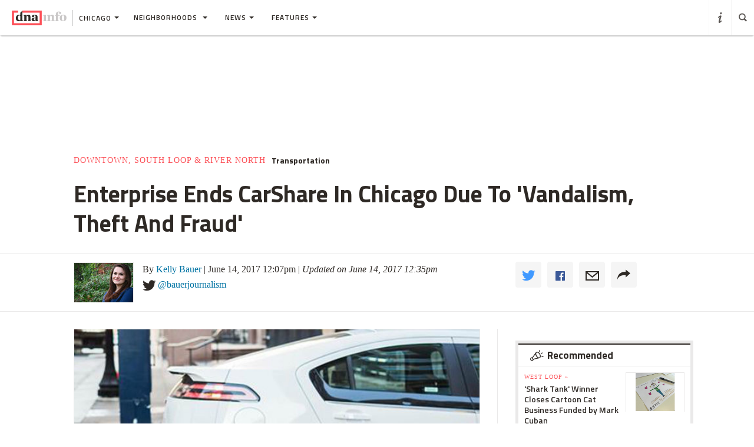

--- FILE ---
content_type: text/html
request_url: https://www.dnainfo.com/chicago/20170614/downtown/enterprise-stops-carshare-chicago-due-vandalism-theft-fraud/
body_size: 21051
content:
<!doctype html>
<!--[if IE 8]> <html class="no-js lt-ie9"> <![endif]-->
<!--[if gt IE 8]><!-->
<html class="no-js">
<!--<![endif]-->
<head>
    
        <script>
            window["optimizely"] = window["optimizely"] || [];
            window["optimizely"].push(["customTag", "operating system", "PC"]);
        </script>

        <script src="//cdn.optimizely.com/js/220230358.js"></script>
        <script>optimizely.push(['setDimensionValue', 'URL', document.URL]);</script>
    
   <!--add to cdaSettings object-->
  <script type="text/javascript">
  window.cdaSettings = window.cdaSettings || {"database":{"names":{"primary":"Main"}},"site":{"id":2,"city_name":"chicago","city_display_name":"Chicago","city_abbreviation":"chi","state_abbreviation":"IL","city_zip":60601,"advertise_with_us":"https:\/\/partner.dnainfo.com\/chi\/","office_address":{"zip":"60601"},"advertise_url":"https:\/\/partner.dnainfo.com\/chi\/"},"partner":{"url":"https:\/\/www.dnainfo.com\/partners\/partner-data\/"},"twitter":{"user":"DNAinfoCHI"},"nsq":{"domain":"neighborhoodsquare.com"},"cartodb":{"api_key":"4a528c8720c146f8b3569f572635d22cb4659a03","base_url":"https:\/\/dnadeveloper.carto.com\/api\/v2\/sql"},"path_data":{"newsletter_micro_service":"http:\/\/dna-p-Appli-MXIHCH0CU89G-653924832.us-east-1.elb.amazonaws.com\/api\/newsletters"}};
  </script>
<!--end cdaSettings oobject-->
    
<title>Enterprise Ends CarShare In Chicago Due To 'Vandalism, Theft And Fraud'  - Downtown - Chicago - DNAinfo</title>
<meta http-equiv="X-UA-Compatible" content="IE=Edge"/><script type="text/javascript">(window.NREUM||(NREUM={})).loader_config={xpid:"Vw4AUlFTGwEDU1BaAgE="};window.NREUM||(NREUM={}),__nr_require=function(t,n,e){function r(e){if(!n[e]){var o=n[e]={exports:{}};t[e][0].call(o.exports,function(n){var o=t[e][1][n];return r(o||n)},o,o.exports)}return n[e].exports}if("function"==typeof __nr_require)return __nr_require;for(var o=0;o<e.length;o++)r(e[o]);return r}({1:[function(t,n,e){function r(t){try{s.console&&console.log(t)}catch(n){}}var o,i=t("ee"),a=t(15),s={};try{o=localStorage.getItem("__nr_flags").split(","),console&&"function"==typeof console.log&&(s.console=!0,o.indexOf("dev")!==-1&&(s.dev=!0),o.indexOf("nr_dev")!==-1&&(s.nrDev=!0))}catch(c){}s.nrDev&&i.on("internal-error",function(t){r(t.stack)}),s.dev&&i.on("fn-err",function(t,n,e){r(e.stack)}),s.dev&&(r("NR AGENT IN DEVELOPMENT MODE"),r("flags: "+a(s,function(t,n){return t}).join(", ")))},{}],2:[function(t,n,e){function r(t,n,e,r,o){try{d?d-=1:i("err",[o||new UncaughtException(t,n,e)])}catch(s){try{i("ierr",[s,c.now(),!0])}catch(u){}}return"function"==typeof f&&f.apply(this,a(arguments))}function UncaughtException(t,n,e){this.message=t||"Uncaught error with no additional information",this.sourceURL=n,this.line=e}function o(t){i("err",[t,c.now()])}var i=t("handle"),a=t(16),s=t("ee"),c=t("loader"),f=window.onerror,u=!1,d=0;c.features.err=!0,t(1),window.onerror=r;try{throw new Error}catch(l){"stack"in l&&(t(8),t(7),"addEventListener"in window&&t(5),c.xhrWrappable&&t(9),u=!0)}s.on("fn-start",function(t,n,e){u&&(d+=1)}),s.on("fn-err",function(t,n,e){u&&(this.thrown=!0,o(e))}),s.on("fn-end",function(){u&&!this.thrown&&d>0&&(d-=1)}),s.on("internal-error",function(t){i("ierr",[t,c.now(),!0])})},{}],3:[function(t,n,e){t("loader").features.ins=!0},{}],4:[function(t,n,e){function r(t){}if(window.performance&&window.performance.timing&&window.performance.getEntriesByType){var o=t("ee"),i=t("handle"),a=t(8),s=t(7),c="learResourceTimings",f="addEventListener",u="resourcetimingbufferfull",d="bstResource",l="resource",p="-start",h="-end",m="fn"+p,w="fn"+h,v="bstTimer",y="pushState",g=t("loader");g.features.stn=!0,t(6);var b=NREUM.o.EV;o.on(m,function(t,n){var e=t[0];e instanceof b&&(this.bstStart=g.now())}),o.on(w,function(t,n){var e=t[0];e instanceof b&&i("bst",[e,n,this.bstStart,g.now()])}),a.on(m,function(t,n,e){this.bstStart=g.now(),this.bstType=e}),a.on(w,function(t,n){i(v,[n,this.bstStart,g.now(),this.bstType])}),s.on(m,function(){this.bstStart=g.now()}),s.on(w,function(t,n){i(v,[n,this.bstStart,g.now(),"requestAnimationFrame"])}),o.on(y+p,function(t){this.time=g.now(),this.startPath=location.pathname+location.hash}),o.on(y+h,function(t){i("bstHist",[location.pathname+location.hash,this.startPath,this.time])}),f in window.performance&&(window.performance["c"+c]?window.performance[f](u,function(t){i(d,[window.performance.getEntriesByType(l)]),window.performance["c"+c]()},!1):window.performance[f]("webkit"+u,function(t){i(d,[window.performance.getEntriesByType(l)]),window.performance["webkitC"+c]()},!1)),document[f]("scroll",r,{passive:!0}),document[f]("keypress",r,!1),document[f]("click",r,!1)}},{}],5:[function(t,n,e){function r(t){for(var n=t;n&&!n.hasOwnProperty(u);)n=Object.getPrototypeOf(n);n&&o(n)}function o(t){s.inPlace(t,[u,d],"-",i)}function i(t,n){return t[1]}var a=t("ee").get("events"),s=t(18)(a,!0),c=t("gos"),f=XMLHttpRequest,u="addEventListener",d="removeEventListener";n.exports=a,"getPrototypeOf"in Object?(r(document),r(window),r(f.prototype)):f.prototype.hasOwnProperty(u)&&(o(window),o(f.prototype)),a.on(u+"-start",function(t,n){var e=t[1],r=c(e,"nr@wrapped",function(){function t(){if("function"==typeof e.handleEvent)return e.handleEvent.apply(e,arguments)}var n={object:t,"function":e}[typeof e];return n?s(n,"fn-",null,n.name||"anonymous"):e});this.wrapped=t[1]=r}),a.on(d+"-start",function(t){t[1]=this.wrapped||t[1]})},{}],6:[function(t,n,e){var r=t("ee").get("history"),o=t(18)(r);n.exports=r,o.inPlace(window.history,["pushState","replaceState"],"-")},{}],7:[function(t,n,e){var r=t("ee").get("raf"),o=t(18)(r),i="equestAnimationFrame";n.exports=r,o.inPlace(window,["r"+i,"mozR"+i,"webkitR"+i,"msR"+i],"raf-"),r.on("raf-start",function(t){t[0]=o(t[0],"fn-")})},{}],8:[function(t,n,e){function r(t,n,e){t[0]=a(t[0],"fn-",null,e)}function o(t,n,e){this.method=e,this.timerDuration=isNaN(t[1])?0:+t[1],t[0]=a(t[0],"fn-",this,e)}var i=t("ee").get("timer"),a=t(18)(i),s="setTimeout",c="setInterval",f="clearTimeout",u="-start",d="-";n.exports=i,a.inPlace(window,[s,"setImmediate"],s+d),a.inPlace(window,[c],c+d),a.inPlace(window,[f,"clearImmediate"],f+d),i.on(c+u,r),i.on(s+u,o)},{}],9:[function(t,n,e){function r(t,n){d.inPlace(n,["onreadystatechange"],"fn-",s)}function o(){var t=this,n=u.context(t);t.readyState>3&&!n.resolved&&(n.resolved=!0,u.emit("xhr-resolved",[],t)),d.inPlace(t,y,"fn-",s)}function i(t){g.push(t),h&&(x?x.then(a):w?w(a):(E=-E,O.data=E))}function a(){for(var t=0;t<g.length;t++)r([],g[t]);g.length&&(g=[])}function s(t,n){return n}function c(t,n){for(var e in t)n[e]=t[e];return n}t(5);var f=t("ee"),u=f.get("xhr"),d=t(18)(u),l=NREUM.o,p=l.XHR,h=l.MO,m=l.PR,w=l.SI,v="readystatechange",y=["onload","onerror","onabort","onloadstart","onloadend","onprogress","ontimeout"],g=[];n.exports=u;var b=window.XMLHttpRequest=function(t){var n=new p(t);try{u.emit("new-xhr",[n],n),n.addEventListener(v,o,!1)}catch(e){try{u.emit("internal-error",[e])}catch(r){}}return n};if(c(p,b),b.prototype=p.prototype,d.inPlace(b.prototype,["open","send"],"-xhr-",s),u.on("send-xhr-start",function(t,n){r(t,n),i(n)}),u.on("open-xhr-start",r),h){var x=m&&m.resolve();if(!w&&!m){var E=1,O=document.createTextNode(E);new h(a).observe(O,{characterData:!0})}}else f.on("fn-end",function(t){t[0]&&t[0].type===v||a()})},{}],10:[function(t,n,e){function r(t){var n=this.params,e=this.metrics;if(!this.ended){this.ended=!0;for(var r=0;r<d;r++)t.removeEventListener(u[r],this.listener,!1);if(!n.aborted){if(e.duration=a.now()-this.startTime,4===t.readyState){n.status=t.status;var i=o(t,this.lastSize);if(i&&(e.rxSize=i),this.sameOrigin){var c=t.getResponseHeader("X-NewRelic-App-Data");c&&(n.cat=c.split(", ").pop())}}else n.status=0;e.cbTime=this.cbTime,f.emit("xhr-done",[t],t),s("xhr",[n,e,this.startTime])}}}function o(t,n){var e=t.responseType;if("json"===e&&null!==n)return n;var r="arraybuffer"===e||"blob"===e||"json"===e?t.response:t.responseText;return h(r)}function i(t,n){var e=c(n),r=t.params;r.host=e.hostname+":"+e.port,r.pathname=e.pathname,t.sameOrigin=e.sameOrigin}var a=t("loader");if(a.xhrWrappable){var s=t("handle"),c=t(11),f=t("ee"),u=["load","error","abort","timeout"],d=u.length,l=t("id"),p=t(14),h=t(13),m=window.XMLHttpRequest;a.features.xhr=!0,t(9),f.on("new-xhr",function(t){var n=this;n.totalCbs=0,n.called=0,n.cbTime=0,n.end=r,n.ended=!1,n.xhrGuids={},n.lastSize=null,p&&(p>34||p<10)||window.opera||t.addEventListener("progress",function(t){n.lastSize=t.loaded},!1)}),f.on("open-xhr-start",function(t){this.params={method:t[0]},i(this,t[1]),this.metrics={}}),f.on("open-xhr-end",function(t,n){"loader_config"in NREUM&&"xpid"in NREUM.loader_config&&this.sameOrigin&&n.setRequestHeader("X-NewRelic-ID",NREUM.loader_config.xpid)}),f.on("send-xhr-start",function(t,n){var e=this.metrics,r=t[0],o=this;if(e&&r){var i=h(r);i&&(e.txSize=i)}this.startTime=a.now(),this.listener=function(t){try{"abort"===t.type&&(o.params.aborted=!0),("load"!==t.type||o.called===o.totalCbs&&(o.onloadCalled||"function"!=typeof n.onload))&&o.end(n)}catch(e){try{f.emit("internal-error",[e])}catch(r){}}};for(var s=0;s<d;s++)n.addEventListener(u[s],this.listener,!1)}),f.on("xhr-cb-time",function(t,n,e){this.cbTime+=t,n?this.onloadCalled=!0:this.called+=1,this.called!==this.totalCbs||!this.onloadCalled&&"function"==typeof e.onload||this.end(e)}),f.on("xhr-load-added",function(t,n){var e=""+l(t)+!!n;this.xhrGuids&&!this.xhrGuids[e]&&(this.xhrGuids[e]=!0,this.totalCbs+=1)}),f.on("xhr-load-removed",function(t,n){var e=""+l(t)+!!n;this.xhrGuids&&this.xhrGuids[e]&&(delete this.xhrGuids[e],this.totalCbs-=1)}),f.on("addEventListener-end",function(t,n){n instanceof m&&"load"===t[0]&&f.emit("xhr-load-added",[t[1],t[2]],n)}),f.on("removeEventListener-end",function(t,n){n instanceof m&&"load"===t[0]&&f.emit("xhr-load-removed",[t[1],t[2]],n)}),f.on("fn-start",function(t,n,e){n instanceof m&&("onload"===e&&(this.onload=!0),("load"===(t[0]&&t[0].type)||this.onload)&&(this.xhrCbStart=a.now()))}),f.on("fn-end",function(t,n){this.xhrCbStart&&f.emit("xhr-cb-time",[a.now()-this.xhrCbStart,this.onload,n],n)})}},{}],11:[function(t,n,e){n.exports=function(t){var n=document.createElement("a"),e=window.location,r={};n.href=t,r.port=n.port;var o=n.href.split("://");!r.port&&o[1]&&(r.port=o[1].split("/")[0].split("@").pop().split(":")[1]),r.port&&"0"!==r.port||(r.port="https"===o[0]?"443":"80"),r.hostname=n.hostname||e.hostname,r.pathname=n.pathname,r.protocol=o[0],"/"!==r.pathname.charAt(0)&&(r.pathname="/"+r.pathname);var i=!n.protocol||":"===n.protocol||n.protocol===e.protocol,a=n.hostname===document.domain&&n.port===e.port;return r.sameOrigin=i&&(!n.hostname||a),r}},{}],12:[function(t,n,e){function r(){}function o(t,n,e){return function(){return i(t,[f.now()].concat(s(arguments)),n?null:this,e),n?void 0:this}}var i=t("handle"),a=t(15),s=t(16),c=t("ee").get("tracer"),f=t("loader"),u=NREUM;"undefined"==typeof window.newrelic&&(newrelic=u);var d=["setPageViewName","setCustomAttribute","setErrorHandler","finished","addToTrace","inlineHit","addRelease"],l="api-",p=l+"ixn-";a(d,function(t,n){u[n]=o(l+n,!0,"api")}),u.addPageAction=o(l+"addPageAction",!0),u.setCurrentRouteName=o(l+"routeName",!0),n.exports=newrelic,u.interaction=function(){return(new r).get()};var h=r.prototype={createTracer:function(t,n){var e={},r=this,o="function"==typeof n;return i(p+"tracer",[f.now(),t,e],r),function(){if(c.emit((o?"":"no-")+"fn-start",[f.now(),r,o],e),o)try{return n.apply(this,arguments)}finally{c.emit("fn-end",[f.now()],e)}}}};a("setName,setAttribute,save,ignore,onEnd,getContext,end,get".split(","),function(t,n){h[n]=o(p+n)}),newrelic.noticeError=function(t){"string"==typeof t&&(t=new Error(t)),i("err",[t,f.now()])}},{}],13:[function(t,n,e){n.exports=function(t){if("string"==typeof t&&t.length)return t.length;if("object"==typeof t){if("undefined"!=typeof ArrayBuffer&&t instanceof ArrayBuffer&&t.byteLength)return t.byteLength;if("undefined"!=typeof Blob&&t instanceof Blob&&t.size)return t.size;if(!("undefined"!=typeof FormData&&t instanceof FormData))try{return JSON.stringify(t).length}catch(n){return}}}},{}],14:[function(t,n,e){var r=0,o=navigator.userAgent.match(/Firefox[\/\s](\d+\.\d+)/);o&&(r=+o[1]),n.exports=r},{}],15:[function(t,n,e){function r(t,n){var e=[],r="",i=0;for(r in t)o.call(t,r)&&(e[i]=n(r,t[r]),i+=1);return e}var o=Object.prototype.hasOwnProperty;n.exports=r},{}],16:[function(t,n,e){function r(t,n,e){n||(n=0),"undefined"==typeof e&&(e=t?t.length:0);for(var r=-1,o=e-n||0,i=Array(o<0?0:o);++r<o;)i[r]=t[n+r];return i}n.exports=r},{}],17:[function(t,n,e){n.exports={exists:"undefined"!=typeof window.performance&&window.performance.timing&&"undefined"!=typeof window.performance.timing.navigationStart}},{}],18:[function(t,n,e){function r(t){return!(t&&t instanceof Function&&t.apply&&!t[a])}var o=t("ee"),i=t(16),a="nr@original",s=Object.prototype.hasOwnProperty,c=!1;n.exports=function(t,n){function e(t,n,e,o){function nrWrapper(){var r,a,s,c;try{a=this,r=i(arguments),s="function"==typeof e?e(r,a):e||{}}catch(f){l([f,"",[r,a,o],s])}u(n+"start",[r,a,o],s);try{return c=t.apply(a,r)}catch(d){throw u(n+"err",[r,a,d],s),d}finally{u(n+"end",[r,a,c],s)}}return r(t)?t:(n||(n=""),nrWrapper[a]=t,d(t,nrWrapper),nrWrapper)}function f(t,n,o,i){o||(o="");var a,s,c,f="-"===o.charAt(0);for(c=0;c<n.length;c++)s=n[c],a=t[s],r(a)||(t[s]=e(a,f?s+o:o,i,s))}function u(e,r,o){if(!c||n){var i=c;c=!0;try{t.emit(e,r,o,n)}catch(a){l([a,e,r,o])}c=i}}function d(t,n){if(Object.defineProperty&&Object.keys)try{var e=Object.keys(t);return e.forEach(function(e){Object.defineProperty(n,e,{get:function(){return t[e]},set:function(n){return t[e]=n,n}})}),n}catch(r){l([r])}for(var o in t)s.call(t,o)&&(n[o]=t[o]);return n}function l(n){try{t.emit("internal-error",n)}catch(e){}}return t||(t=o),e.inPlace=f,e.flag=a,e}},{}],ee:[function(t,n,e){function r(){}function o(t){function n(t){return t&&t instanceof r?t:t?c(t,s,i):i()}function e(e,r,o,i){if(!l.aborted||i){t&&t(e,r,o);for(var a=n(o),s=h(e),c=s.length,f=0;f<c;f++)s[f].apply(a,r);var d=u[y[e]];return d&&d.push([g,e,r,a]),a}}function p(t,n){v[t]=h(t).concat(n)}function h(t){return v[t]||[]}function m(t){return d[t]=d[t]||o(e)}function w(t,n){f(t,function(t,e){n=n||"feature",y[e]=n,n in u||(u[n]=[])})}var v={},y={},g={on:p,emit:e,get:m,listeners:h,context:n,buffer:w,abort:a,aborted:!1};return g}function i(){return new r}function a(){(u.api||u.feature)&&(l.aborted=!0,u=l.backlog={})}var s="nr@context",c=t("gos"),f=t(15),u={},d={},l=n.exports=o();l.backlog=u},{}],gos:[function(t,n,e){function r(t,n,e){if(o.call(t,n))return t[n];var r=e();if(Object.defineProperty&&Object.keys)try{return Object.defineProperty(t,n,{value:r,writable:!0,enumerable:!1}),r}catch(i){}return t[n]=r,r}var o=Object.prototype.hasOwnProperty;n.exports=r},{}],handle:[function(t,n,e){function r(t,n,e,r){o.buffer([t],r),o.emit(t,n,e)}var o=t("ee").get("handle");n.exports=r,r.ee=o},{}],id:[function(t,n,e){function r(t){var n=typeof t;return!t||"object"!==n&&"function"!==n?-1:t===window?0:a(t,i,function(){return o++})}var o=1,i="nr@id",a=t("gos");n.exports=r},{}],loader:[function(t,n,e){function r(){if(!x++){var t=b.info=NREUM.info,n=l.getElementsByTagName("script")[0];if(setTimeout(u.abort,3e4),!(t&&t.licenseKey&&t.applicationID&&n))return u.abort();f(y,function(n,e){t[n]||(t[n]=e)}),c("mark",["onload",a()+b.offset],null,"api");var e=l.createElement("script");e.src="https://"+t.agent,n.parentNode.insertBefore(e,n)}}function o(){"complete"===l.readyState&&i()}function i(){c("mark",["domContent",a()+b.offset],null,"api")}function a(){return E.exists&&performance.now?Math.round(performance.now()):(s=Math.max((new Date).getTime(),s))-b.offset}var s=(new Date).getTime(),c=t("handle"),f=t(15),u=t("ee"),d=window,l=d.document,p="addEventListener",h="attachEvent",m=d.XMLHttpRequest,w=m&&m.prototype;NREUM.o={ST:setTimeout,SI:d.setImmediate,CT:clearTimeout,XHR:m,REQ:d.Request,EV:d.Event,PR:d.Promise,MO:d.MutationObserver};var v=""+location,y={beacon:"bam.nr-data.net",errorBeacon:"bam.nr-data.net",agent:"js-agent.newrelic.com/nr-1044.min.js"},g=m&&w&&w[p]&&!/CriOS/.test(navigator.userAgent),b=n.exports={offset:s,now:a,origin:v,features:{},xhrWrappable:g};t(12),l[p]?(l[p]("DOMContentLoaded",i,!1),d[p]("load",r,!1)):(l[h]("onreadystatechange",o),d[h]("onload",r)),c("mark",["firstbyte",s],null,"api");var x=0,E=t(17)},{}]},{},["loader",2,10,4,3]);</script>
<meta name="keywords" content="Lincoln Park,Downtown,Bridgeport,Transportation,Enterprise,carshare" />
<meta name="description" content=" The service has faced shortages in the Chicago area because of the crime, Enterprise said. 
" />
<meta name="format-detection" content="telephone=no" />
<meta name="referrer" content="always" />
<meta name="apple-mobile-web-app-title" content="Enterprise Ends CarShare In Chicago Due To 'Vandalism, Theft And Fraud'  - Downtown - Chicago - DNAinfo" />

  
    <meta name="apple-itunes-app" content="app-id=1130026204, affiliate-data=ct=DNA%20iOS%20smart%20banner, app-argument=dnaapp://singleItem?storyId=815573"/>
  

<!-- Search crawler blocking meta tag -->
<!-- end search crawler blocker -->


<meta name="twitter:card" content="summary" />
<meta name="twitter:site" content="@DNAinfoCHI" />
<meta property="og:site_name" content="DNAinfo Chicago"/>
<meta property="og:title" content="Enterprise Ends CarShare In Chicago Due To 'Vandalism, Theft And Fraud'" />
<meta property="og:description" content=" The service has faced shortages in the Chicago area because of the crime, Enterprise said. 
" />
<meta property="og:image" content="https://assets.dnainfo.com/photo/2017/6/1497458876-301826/extralarge.jpg" />
<meta property="og:image:secure_url" content="https://assets.dnainfo.com/photo/2017/6/1497458876-301826/extralarge.jpg" />
<meta property="og:image:width" content="600" />
<meta property="og:image:height" content="400" />
<meta itemprop="image" content="" />
<meta property="fb:app_id" content="153948644632011"/>
<meta property="fb:admins" content="54902139,1379988119,575522805,108424,5519941,48600120,112261,662865465"/>
<meta property="fb:pages" content="101769506635403" />
<meta property="og:url" content="https://www.dnainfo.com/chicago/20170614/downtown/enterprise-stops-carshare-chicago-due-vandalism-theft-fraud" />



    <meta property="googletag:tags" content="enterprise,carshare" />
    <meta property="googletag:topic" content="transportation" />
    


    <link rel="amphtml" href="https://www.dnainfo.com/chicago/20170614/downtown/enterprise-stops-carshare-chicago-due-vandalism-theft-fraud.amp">

   <meta name="robots" content="noarchive,noodp,noydir" />
<meta name="application-name" content="DNAinfo Chicago"/>

    <link rel="icon" href="https://www.dnainfo.com/favicon.ico?v=1" />
    <!-- For Chrome for Android: -->
    <link rel="icon" sizes="72x72" href="//fluffyclouds.dnainfo.com/img/common/android-chrome-72x72.png">
    <!-- For iPhone 6 Plus with @3× display: -->
    <link rel="apple-touch-icon" sizes="180x180" href="//fluffyclouds.dnainfo.com/img/common/apple-touch-icon-180x180.png">
    <!-- For iPad with @2× display running iOS ≥ 7: -->
    <link rel="apple-touch-icon" sizes="152x152" href="//fluffyclouds.dnainfo.com/img/common/apple-touch-icon-152x152.png">
    <!-- For iPad with @2× display running iOS ≤ 6: -->
    <link rel="apple-touch-icon-precomposed" sizes="144x144" href="//fluffyclouds.dnainfo.com/img/common/apple-touch-icon-144x144-precomposed.png">
    <!-- For iPhone with @2× display running iOS ≤ 6: -->
    <link rel="apple-touch-icon-precomposed" sizes="114x114" href="//fluffyclouds.dnainfo.com/img/common/apple-touch-icon-114x114-precomposed.png">
    <!-- For the iPad mini and the first- and second-generation iPad (@1× display) on iOS ≥ 7: -->
    <link rel="apple-touch-icon" sizes="76x76" href="//fluffyclouds.dnainfo.com/img/common/apple-touch-icon-76x76.png">
    <!-- For the iPad mini and the first- and second-generation iPad (@1× display) on iOS ≤ 6: -->
    <link rel="apple-touch-icon-precomposed" sizes="72x72" href="//fluffyclouds.dnainfo.com/img/common/apple-touch-icon-72x72-precomposed.png">
    <!-- For non-Retina iPhone, iPod Touch, and Android 2.1+ devices: -->
    <link rel="apple-touch-icon" href="//fluffyclouds.dnainfo.com/img/common/apple-touch-icon-57x57.png"><!-- 57×57px -->

    <meta name="msapplication-TileColor" content="#FFFFFF">

    <meta name="msapplication-square70x70logo" content="//fluffyclouds.dnainfo.com/img/common/mstile-70x70px.png" />
    <meta name="msapplication-square150x150logo" content="//fluffyclouds.dnainfo.com/img/common/mstile-150x150.png" />
    <meta name="msapplication-wide310x150logo" content="//fluffyclouds.dnainfo.com/img/common/mstile-310x150.png" />
    <meta name="msapplication-square310x310logo" content="//fluffyclouds.dnainfo.com/img/common/mstile-310x310.png" />

    <meta name="application-name" content="DNAinfo">




<script src="//use.typekit.net/bea3top.js"></script>
<script>try{Typekit.load();}catch(e){}</script>


<meta name="viewport" content="width=device-width, initial-scale=1">
<!-- build:css(public) /css/bootstrap.css -->
<link rel="stylesheet" href="/css/bootstrap.css?1509633821167">
<!-- endbuild -->

<script src="/js/lib/modernizr.custom.js"></script>


<!-- Google Publisher Tag -->
<script type="text/javascript">
  var googletag = googletag || {};
  googletag.cmd = googletag.cmd || [];
  (function() {
    var gads = document.createElement('script');
    gads.async = true;
    gads.type = 'text/javascript';
    var useSSL = 'https:' == document.location.protocol;
    gads.src = (useSSL ? 'https:' : 'http:') +
    '//www.googletagservices.com/tag/js/gpt.js';
    var node = document.getElementsByTagName('script')[0];
    node.parentNode.insertBefore(gads, node);
  })();
</script>
<!-- end Google Publisher Tag -->
<meta name="google-site-verification" content="AYA-4dHbK-igtSqpqIYyKuCbHO3o3KourjkrAnfCeZc" />


   <!-- Quantcast Tag -->

<script type="text/javascript">
    var _qevents = _qevents || [];

    (function() {
        var elem = document.createElement('script');
        elem.src = (document.location.protocol == "https:" ? "https://secure" : "http://edge") + ".quantserve.com/quant.js";
        elem.async = true;
        elem.type = "text/javascript";
        var scpt = document.getElementsByTagName('script')[0];
        scpt.parentNode.insertBefore(elem, scpt);
    })();

    _qevents.push({
        qacct:"p-PPaFyKnFYT1X4",
        label: 'Chicago'
    });
</script>


<noscript>
    <div style="display:none;">
        <img src="//pixel.quantserve.com/pixel/p-PPaFyKnFYT1X4.gif?label=Chicago" border="0" height="1" width="1" alt="Quantcast"/>
    </div>
</noscript>
<!-- End Quantcast tag -->



    
    <script type="application/ld+json">
        {
            "@context": "http://schema.org",
            "@type": "NewsArticle",
            "headline": "Enterprise Ends CarShare In Chicago Due To 'Vandalism, Theft And Fraud'  - Downtown - Chicago - DNAinfo",
            "url": "https://www.dnainfo.com/chicago/20170614/downtown/enterprise-stops-carshare-chicago-due-vandalism-theft-fraud",
            "thumbnailUrl": "https://assets.dnainfo.com/photo/2017/6/1497458876-301826/thumbnail.jpg",
            "datePublished": "June 14, 2017 12:07pm",
            "dateModified": "June 14, 2017 12:35pm",
            "articleSection": "Downtown",
            "creator": ["Kelly Bauer"],
            "keywords": ["Lincoln Park","Downtown","Bridgeport","Transportation","Enterprise","carshare"],
            "image": {
                "@type": "ImageObject",
                "url": "https://assets.dnainfo.com/photo/2017/6/1497458876-301826/large.jpg",
                "width": "220",
                "height": "147"
            },
            "mainEntityOfPage": "https://www.dnainfo.com/chicago/20170614/downtown/enterprise-stops-carshare-chicago-due-vandalism-theft-fraud",
            "publisher": {
                "@type": "Organization",
                "name": "DNAinfo Chicago",
                "logo": {
                    "@type": "ImageObject",
                    "url": "https://fluffyclouds.dnainfo.com/img/common/og_images/og_chi.png",
                    "width": "1200",
                    "height": "630"
                }
            },
                        "author": {
              "@type": "Person",
              "name": "Kelly Bauer"
            }
                        
        }

    </script>


    
    <!-- Google Tag Manager -->
    <script>(function(w,d,s,l,i){w[l]=w[l]||[];w[l].push({'gtm.start':
        new Date().getTime(),event:'gtm.js'});var f=d.getElementsByTagName(s)[0],
                j=d.createElement(s),dl=l!='dataLayer'?'&l='+l:'';j.async=true;j.src=
                'https://www.googletagmanager.com/gtm.js?id='+i+dl;f.parentNode.insertBefore(j,f);
                })(window,document,'script','dataLayer','GTM-PGKXW8T');</script>
    <!-- End Google Tag Manager -->
    
    
    <script> 
        var reCaptchaCallback = function() {
            var recaptchas = document.querySelectorAll('.g-recaptcha');
            
            for(var i = 0; i < recaptchas.length; i++){
                (function(element){
                    element.reCaptchaVerify = function(response) {
                        var res = $(element).find('.g-recaptcha-response').val();
                        element.setAttribute('verified', res === response);
                    };
                }(recaptchas[i]));

                var widgetId = grecaptcha.render(recaptchas[i], {
                    'sitekey': '',
                    'callback': recaptchas[i].reCaptchaVerify,
                });
                recaptchas[i].setAttribute('data-widget-id', widgetId);
            }
        };
    </script>
    
</head>
  <body class="chicago story-pages" data-page-type="story" data-ga="UA-11547945-3" data-ga2="UA-11547945-8" data-city="chicago" data-canonical-url="https://www.dnainfo.com/chicago/20170614/downtown/enterprise-stops-carshare-chicago-due-vandalism-theft-fraud" data-zone="DNA_CHI/story"  data-override="/chicago/story/downtown-south-loop-river-north/downtown/enterprise-ends-carshare-chicago-due-vandalism-theft-fraud" data-zipcode="60601" data-slideshow-zone="DNA_CHI/slideshow"  data-hood="Downtown" data-group-hood-id="129570" data-uniform-resource-locator="www.dnainfo.com/chicago/20170614/downtown/enterprise-stops-carshare-chicago-due-vandalism-theft-fraud" data-sales-groups="chicago:bridgeport,chicago:lincoln-park,chicago:loop" data-sales-group-primary="loop" >
    <!-- Google Tag Manager (noscript) -->
    <noscript><iframe src="https://www.googletagmanager.com/ns.html?id=GTM-PGKXW8T"
                      height="0" width="0" style="display:none;visibility:hidden"></iframe></noscript>
    <!-- End Google Tag Manager (noscript) -->
    <div class="overlay" style="display:none;"></div>
            <div class="ad-mobile visible-xs">
       <div class="ad-container">
                    <div class="ad-container visible-xs  position-bottom"><div id="dnainfo-ad-0" class="googletag js-ad"  data-width="320" data-mobile-only="1" data-height="50" data-dimensions="" data-position="bottom" data-zone="DNA_CHI/story"  data-sales-groups="chicago:bridgeport,chicago:lincoln-park,chicago:loop" data-sales-group-primary="loop"  data-uniform-resource-locator="www.dnainfo.com/chicago/20170614/downtown/enterprise-stops-carshare-chicago-due-vandalism-theft-fraud" data-page-class="story" ></div></div>

                </div>
     </div>
   
             


         

   
   

<!--Only for no divisions--><div class="hood_search black " style="display:none;"><div class="icon icon-a-close close-btn"></div><div class="content-wrapper menu"><div class="col-md-12"><div class="heading"><h2><i class="icon icon-a-location"></i>What neighborhood are you looking for?</h2><span class="visible-sm visible-md">Type in the name of your neighborhood or select one from the list below.</span></div><form id="hood_filter"><input type="text" class="form-control" id="tags" name="hood" autofocus ><em class="error" style="display:none;">Sorry, we couldn't find any neighborhoods that match. Please try again or select a neigborhood from the list below.</em></form></div><h3><i class="icon icon-a-list"></i>All neighborhoods</h3><div class="hood_listing clearfix js-track" data-type="hood-search"></div></div></div><header class="ha-header default ha-header-show "><div style="border: 3px solid black;padding: 16px;text-align: center;background-color: #cccccc;font-size: 20px;"><p style="color: black">The DNAinfo archives brought to you by WNYC.<br><a style="text-decoration: underline" href="https://www.wnyc.org/press/acquires-gothamist/22318/">Read the press release here.</a></p></div><nav class="navbar nav-wrapper ha-header-front ha-quite-visible" ><div class="navbar-header"><div class="menu-button"  data-toggle="collapse" data-target=".navbar-collapse"><div class="icon icon-menu"></div></div><div class="logo-wrapper"><a href="//www.dnainfo.com/chicago/" title="Chicago - Home"><div class="logo"><img class="dna-logo" src="//www.dnainfo.com/img/svg/logo_noshadow.svg" alt="DNAinfo"></div></a></div><div class="dropdown-wrapper"><a class="city-selector dropdown-toggle" href="#" data-toggle="dropdown"><span class="ny-only">Chicago</span><b class="caret"></b></a><ul class="dropdown-menu city-dropdown" role="menu" aria-labelledby="dLabel"><li class="item ny-only"><a href="//www.dnainfo.com/new-york" data-type="City Menu" data-label="New York">New York</a></li></ul></div></div><div class="navbar-collapse collapse dna-nav" ><ul class="nav navbar-nav content-nav"><!--Neighborhoods --><li class="dropdown hoods sub-menu-trigger">            <li class="dropdown hoods sub-menu-trigger">
              <a href="#" class="dropdown-toggle" data-toggle="dropdown">Neighborhoods <span class="caret"></span></a>
                          <li class="dropdown gray news clearfix">
              <a href="#" class="dropdown-toggle" data-toggle="dropdown">News<span class="caret"></span></a>
              <ul class="dropdown-menu">
                                           <li class="dropdown-submenu mobile-sub-list">
                           <a data-type="News" data-label="Arts & Entertainment" href="//www.dnainfo.com/chicago/topics/arts-entertainment" title="Arts & Entertainment">Arts & Entertainment</a>
                           <ul class="dropdown-menu story-list collapse" data-label="Top Stories (Arts & Entertainment)" data-type="News"></ul>
                       </li>
                                           <li class="dropdown-submenu mobile-sub-list">
                           <a data-type="News" data-label="Business & Economy" href="//www.dnainfo.com/chicago/topics/business-economy" title="Business & Economy">Business & Economy</a>
                           <ul class="dropdown-menu story-list collapse" data-label="Top Stories (Business & Economy)" data-type="News"></ul>
                       </li>
                                           <li class="dropdown-submenu mobile-sub-list">
                           <a data-type="News" data-label="Chi Kids" href="//www.dnainfo.com/chicago/topics/chi-kids" title="Chi Kids">Chi Kids</a>
                           <ul class="dropdown-menu story-list collapse" data-label="Top Stories (Chi Kids)" data-type="News"></ul>
                       </li>
                                           <li class="dropdown-submenu mobile-sub-list">
                           <a data-type="News" data-label="Crime & Mayhem" href="//www.dnainfo.com/chicago/topics/crime-mayhem" title="Crime & Mayhem">Crime & Mayhem</a>
                           <ul class="dropdown-menu story-list collapse" data-label="Top Stories (Crime & Mayhem)" data-type="News"></ul>
                       </li>
                                           <li class="dropdown-submenu mobile-sub-list">
                           <a data-type="News" data-label="Education" href="//www.dnainfo.com/chicago/topics/education" title="Education">Education</a>
                           <ul class="dropdown-menu story-list collapse" data-label="Top Stories (Education)" data-type="News"></ul>
                       </li>
                                           <li class="dropdown-submenu mobile-sub-list">
                           <a data-type="News" data-label="Food & Drink" href="//www.dnainfo.com/chicago/topics/food-drink" title="Food & Drink">Food & Drink</a>
                           <ul class="dropdown-menu story-list collapse" data-label="Top Stories (Food & Drink)" data-type="News"></ul>
                       </li>
                                           <li class="dropdown-submenu mobile-sub-list">
                           <a data-type="News" data-label="Health & Wellness" href="//www.dnainfo.com/chicago/topics/health-wellness" title="Health & Wellness">Health & Wellness</a>
                           <ul class="dropdown-menu story-list collapse" data-label="Top Stories (Health & Wellness)" data-type="News"></ul>
                       </li>
                                           <li class="dropdown-submenu mobile-sub-list">
                           <a data-type="News" data-label="Politics" href="//www.dnainfo.com/chicago/topics/politics" title="Politics">Politics</a>
                           <ul class="dropdown-menu story-list collapse" data-label="Top Stories (Politics)" data-type="News"></ul>
                       </li>
                                           <li class="dropdown-submenu mobile-sub-list">
                           <a data-type="News" data-label="Real Estate" href="//www.dnainfo.com/chicago/topics/real-estate" title="Real Estate">Real Estate</a>
                           <ul class="dropdown-menu story-list collapse" data-label="Top Stories (Real Estate)" data-type="News"></ul>
                       </li>
                                           <li class="dropdown-submenu mobile-sub-list">
                           <a data-type="News" data-label="Religion" href="//www.dnainfo.com/chicago/topics/religion" title="Religion">Religion</a>
                           <ul class="dropdown-menu story-list collapse" data-label="Top Stories (Religion)" data-type="News"></ul>
                       </li>
                                           <li class="dropdown-submenu mobile-sub-list">
                           <a data-type="News" data-label="Sports & Outdoors" href="//www.dnainfo.com/chicago/topics/sports-outdoors" title="Sports & Outdoors">Sports & Outdoors</a>
                           <ul class="dropdown-menu story-list collapse" data-label="Top Stories (Sports & Outdoors)" data-type="News"></ul>
                       </li>
                                           <li class="dropdown-submenu mobile-sub-list">
                           <a data-type="News" data-label="The Latest" href="//www.dnainfo.com/chicago/chicago/the-latest" title="The Latest">The Latest</a>
                           <ul class="dropdown-menu story-list collapse" data-label="Top Stories (The Latest)" data-type="News"></ul>
                       </li>
                                           <li class="dropdown-submenu mobile-sub-list">
                           <a data-type="News" data-label="Transportation" href="//www.dnainfo.com/chicago/topics/transportation" title="Transportation">Transportation</a>
                           <ul class="dropdown-menu story-list collapse" data-label="Top Stories (Transportation)" data-type="News"></ul>
                       </li>
                                           <li class="dropdown-submenu mobile-sub-list">
                           <a data-type="News" data-label="Urban Animals" href="//www.dnainfo.com/chicago/topics/urban-animals" title="Urban Animals">Urban Animals</a>
                           <ul class="dropdown-menu story-list collapse" data-label="Top Stories (Urban Animals)" data-type="News"></ul>
                       </li>
                                           <li class="dropdown-submenu mobile-sub-list">
                           <a data-type="News" data-label="Weather" href="//www.dnainfo.com/chicago/topics/weather" title="Weather">Weather</a>
                           <ul class="dropdown-menu story-list collapse" data-label="Top Stories (Weather)" data-type="News"></ul>
                       </li>
                                  </ul>            <li class="dropdown gray news clearfix">
              <a href="#" class="dropdown-toggle" data-toggle="dropdown">Features<span class="caret"></span></a>
              <ul class="dropdown-menu">
                                           <li class="dropdown-submenu mobile-sub-list">
                           <a data-type="Features" data-label="Back to School Checklist" href="https://www.dnainfo.com/guides/chicago/back-school-checklist" title="Back to School Checklist">Back to School Checklist</a>
                           <ul class="dropdown-menu story-list collapse" data-label="Top Stories (Back to School Checklist)" data-type="Features"></ul>
                       </li>
                                           <li class="dropdown-submenu mobile-sub-list">
                           <a data-type="Features" data-label="The Outside Chance" href="https://www.dnainfo.com/guides/chicago/outdoor-drinks-happy-hours-and-entertainment/" title="The Outside Chance">The Outside Chance</a>
                           <ul class="dropdown-menu story-list collapse" data-label="Top Stories (The Outside Chance)" data-type="Features"></ul>
                       </li>
                                           <li class="dropdown-submenu mobile-sub-list">
                           <a data-type="Features" data-label="Chicago Visualized" href="//www.dnainfo.com/chicago/features/chicago-visualized" title="Chicago Visualized">Chicago Visualized</a>
                           <ul class="dropdown-menu story-list collapse" data-label="Top Stories (Chicago Visualized)" data-type="Features"></ul>
                       </li>
                                           <li class="dropdown-submenu mobile-sub-list">
                           <a data-type="Features" data-label="The Block Club" href="//www.dnainfo.com/chicago/features/block-club-blog" title="The Block Club">The Block Club</a>
                           <ul class="dropdown-menu story-list collapse" data-label="Top Stories (The Block Club)" data-type="Features"></ul>
                       </li>
                                           <li class="dropdown-submenu mobile-sub-list">
                           <a data-type="Features" data-label="Hortus In Urbe" href="//www.dnainfo.com/chicago/features/hortus-urbe" title="Hortus In Urbe">Hortus In Urbe</a>
                           <ul class="dropdown-menu story-list collapse" data-label="Top Stories (Hortus In Urbe)" data-type="Features"></ul>
                       </li>
                                           <li class="dropdown-submenu mobile-sub-list">
                           <a data-type="Features" data-label="Murder Timeline" href="//www.dnainfo.com/chicago/tags/murder-timeline" title="Murder Timeline">Murder Timeline</a>
                           <ul class="dropdown-menu story-list collapse" data-label="Top Stories (Murder Timeline)" data-type="Features"></ul>
                       </li>
                                           <li class="dropdown-submenu mobile-sub-list">
                           <a data-type="Features" data-label="Openings & Closings" href="//www.dnainfo.com/chicago/features/openings-closings" title="Openings & Closings">Openings & Closings</a>
                           <ul class="dropdown-menu story-list collapse" data-label="Top Stories (Openings & Closings)" data-type="Features"></ul>
                       </li>
                                           <li class="dropdown-submenu mobile-sub-list">
                           <a data-type="Features" data-label="Street Chic" href="//www.dnainfo.com/chicago/features/street-chic" title="Street Chic">Street Chic</a>
                           <ul class="dropdown-menu story-list collapse" data-label="Top Stories (Street Chic)" data-type="Features"></ul>
                       </li>
                                           <li class="dropdown-submenu mobile-sub-list">
                           <a data-type="Features" data-label="The Slice" href="//www.dnainfo.com/chicago/features/slice" title="The Slice">The Slice</a>
                           <ul class="dropdown-menu story-list collapse" data-label="Top Stories (The Slice)" data-type="Features"></ul>
                       </li>
                                  </ul></li></ul><!--follow social--><!--follow social--><ul class="nav navbar-nav side-nav tablet-side-nav navbar-right"><!--begin info--><li id="nav-more" class="dropdown"><a href="#" class="dropdown-toggle" data-toggle="dropdown"><i class=" icon icon-a-info"></i></span></a><ul class="dropdown-menu" role="menu"><li><a href="https://www.dnainfo.com/partners/chicago/neighborhood-partners" target="_blank" data-type="Info" data-label="Neighborhood Partners" title="Neighborhood Partners"><span>Neighborhood Partners</span></a></li><li><a href="https://partner.dnainfo.com/chi/" target="_blank" data-type="Info" data-label="Advertise with Us" title="Advertise With Us"><span>Advertise With Us</span></a></li><li><a href="//www.dnainfo.com/chicago/about-us/our-team/editorial-team" data-type="Info" data-label="Our Team" title="Our Team"><span>Our Team</span></a></li><li><a href="//www.dnainfo.com/chicago/about-us/terms" data-type="Info" data-label="Terms of Use" ><span>Terms of Use</span></a></li><li><a href="//www.dnainfo.com/chicago/about-us/privacy-policy" data-type="Info" data-label="Policy"><span>Privacy Policy</span></a></li><li><span>&copy; 2018 DNAinfo</span></li></ul></li><!--end info--><!--begin search--><li class="dropdown nav-search"><a href="#" class="dropdown-toggle" data-toggle="dropdown" data-type="Search"><i class=" icon icon-a-search"></i><span class="visible-xs">Search</span></a><ul class="dropdown-menu" role="menu"><form class="navbar-form navbar-left" id="search-form" role="search" method="get" action="//www.dnainfo.com/chicago/search" ><div class="form-group"><i class=" icon icon-a-search"></i><input type="text" class="form-control" name="q" placeholder="" autofocus></div><button type="submit" class="btn btn-default" onclick=" document.getElementById('search-form').submit()">Search</button></form></ul></li><!--end search--></ul></div><div class="loader"></div></nav><!--Sticky Nav--><nav class="subnav ha-header-bottom smalllogo" style="display:none;transform: translateY(-70px);" data-story-index=0><a class="logo" href="/chicago"><img class="dna-logo regular-logo" src="//www.dnainfo.com/img/svg/logo_noshadow.svg" alt="DNAinfo"><img class="dna-logo tall-logo" src="//www.dnainfo.com/img/svg/nav_story_tall.svg" alt="DNAinfo"><img class="dna-logo small-logo" src="//www.dnainfo.com/img/svg/nav_story_small.svg" alt="DNAinfo"></a><div class="headline-wrapper"><div class="outer-wrapper"><div class="inner-wrapper"><a class="hood-tag"></a><div class="headline"></div></div></div></div><!--social --><div class="social-group top"><a href="#" class="twitter" data-share-id="twitter"><i class="icon-s-twitter"></i></a><a href="#" class="facebook" data-share-id="facebook"><i class="icon-s-facebook"></i></a><a href="#" class="addthis_button_email" data-share-id="email" target="_blank" title="Email"><i class="icon-s-mail"></i></a><a href="#" class="addthis_button_compact last" data-share-id="addthis"><i class="icon-s-share"></i></a></div><div class="loader"></div></nav></header>

   
        
        

       
       

    
                                            <div class="top-banner ad-banner">
                    <div class="ad-container landscape visible-md visible-sm position-top"><div id="dnainfo-ad-1" class="googletag js-ad"  data-width="728" data-mobile-only="" data-height="90" data-dimensions="[[728,90],[970,90],[970,250],[1850,250]]" data-position="top" data-zone="DNA_CHI/story"  data-tags="enterprise,carshare"data-topic="transportation"data-sales-groups="chicago:bridgeport,chicago:lincoln-park,chicago:loop" data-sales-group-primary="loop"  data-uniform-resource-locator="www.dnainfo.com/chicago/20170614/downtown/enterprise-stops-carshare-chicago-due-vandalism-theft-fraud" data-page-class="story" ></div></div>

                </div>
                        
        <div class="content-body clearfix container news-story-page story-page visual  chicago">
          

          
    


         
    
    
    <div class="content-wrapper container original-content-type-story">
             

     
     
   <div class="story-head">
        
        
        <div class="tags"><h2 ><a href="//www.dnainfo.com/chicago/downtown-south-loop-river-north" class="tag-red js-track" data-type="tags" data-position="story-head" title="Hood - Downtown, South Loop & River North">Downtown, South Loop & River North</a></h2><h2><a href="//www.dnainfo.com/chicago/topics/transportation" class="tag-gray js-track" data-type="tags" data-position="story-head" title="Topic - Transportation">Transportation</a></h2></div>

        
        
                
        <!-- Move Featured Image to here in Small View -->
        <h1 class="story-headline clearfix">Enterprise Ends CarShare In Chicago Due To 'Vandalism, Theft And Fraud'</h1>
        <div class="abs-outer-box">
            <div class="border-block abs-inner-box">
                                    <div class="separator"></div>
                                <div class="wrapper clearfix">
                    <div class="reporter-display media with-twitter"><a class="photo crop pull-left xs-small" href="//www.dnainfo.com/chicago/about-us/our-team/editorial-team/kelly-bauer"><img class="bio media-object" src="https://assets.dnainfo.com/generated/chicago_photo/2015/10/kelly-bauer-1445281748.jpg/thumbnail.jpg" class="bio media-object"></a><div class="media-heading">By <a href="//www.dnainfo.com/chicago/about-us/our-team/editorial-team/kelly-bauer" class='name'>Kelly Bauer</a>  |&nbspJune 14, 2017 12:07pm |&nbsp;<span class="timestamp">Updated on June 14, 2017 12:35pm</span><div class="share"><span class="icon-s-twitter"></span><a href="http://twitter.com/bauerjournalism" title="Follow on Twitter" target="_blank">@bauerjournalism</a></div></div></div>
                        

<div class="social-group  top" data-bitly="http://dnain.fo/2t2sHAa" data-app-id="153948644632011" data-type="story" id="share_152029495728top" data-description="" data-teaser="" data-shareimg="" data-issponsor="" data-title="Enterprise Ends CarShare In Chicago Due To 'Vandalism, Theft And Fraud'">
	 <a href="#"  data-share-id="twitter" class="twitter"><i class="icon-s-twitter"></i><span class="social-label">Twitter</span></a>
	 <a href="#"  data-share-id="facebook" class="facebook"><i class="icon-s-facebook"></i><span class="social-label">Facebook</span></a>
	 <a href="#" class="addthis_button_email" data-share-id="email" class="email"><i class="icon-s-mail"></i><span class="social-label">Email</span></a>
	 <a href="#" class="addthis_button_compact last" data-share-id="addthis" position:"relative"><i class="icon-s-share"></i><span class="social-label">More</span></a>
</div>

                </div>
                                    <div class="separator"></div>
                            </div>  
        </div> 
    </div>
    
        <div class="story-wrapper col-xs-12 our-col-sm-5 col-md-8 pull-left"
             data-ad-data='{"zone":"DNA_CHI/story","sales_groups":"chicago:bridgeport,chicago:lincoln-park,chicago:loop","sales_group_primary":"loop","sales_group_borough":"","uniform_resource_locator":"www.dnainfo.com/chicago/20170614/downtown/enterprise-stops-carshare-chicago-due-vandalism-theft-fraud","page_class":"story","page_category":""}'
             data-nsq-prompt='{"isEditorial":false,"author":{"first_name":"Kelly","last_name":"Bauer"},"generic":{"author":"bacd57197f5caa0be0d2e1db6cc534dd","url":"https:\/\/www.dnainfo.com\/chicago\/20170614\/downtown\/enterprise-stops-carshare-chicago-due-vandalism-theft-fraud","nbhd":"138695"}}'
             data-published-date='2017-06-14 12:07:09'
             data-canonical-url="https://www.dnainfo.com/chicago/20170614/downtown/enterprise-stops-carshare-chicago-due-vandalism-theft-fraud"
             data-slideshow-zone="DNA_CHI/slideshow"
             data-override="/chicago/story/downtown-south-loop-river-north/downtown/enterprise-ends-carshare-chicago-due-vandalism-theft-fraud"             data-hood="Downtown"             data-author="Kelly Bauer"             data-author-list="Kelly Bauer"
             data-chartbeat-sections="DNAinfo Chicago Downtown South Loop & River North,DNAinfo Chicago,DNAinfo Chicago Transportation"                          data-topics="Transportation"
             data-tags="enterprise|carshare|transportation"
             data-grouphood="Downtown, South Loop & River North"
             data-story-id="815573"
                                                                                        data-tags="enterprise,carshare"
                                                                                                data-topic="transportation"
                                                                    >
                        
    
  
            

<article class="story js-nsq js-infinite-scroll">
	 
  <div class="entry clearfix">

                        <div class="vital-slot body-first-xxxlarge ">
    <a href="#" class="js-modal media-modal not-active " data-toggle="modal" data-target="#modal" title="Enterprise CarShare" data-media="photo" data-width="620" data-height="413" data-id="815572">
    <figure class="crop xs-larger sm-xlarge md-xxxlarge full">
                                    <img class="vital  xs-xxxlarge" src="https://assets.dnainfo.com/photo/2017/6/1497458876-301826/extralarge.jpg"
         alt=" Enterprise CarShare has shut down new reservations, citing vandalism, theft and fraud in the Chicago area. "/>
    </figure>
    </a>
        <figcaption class="caption js-cropped"> Enterprise CarShare has shut down new reservations, citing vandalism, theft and fraud in the Chicago area. </figcaption>
    <a href="#" onclick="return false;" class="view-more pull-left dropup hide" data-link="view-more" title=" Enterprise CarShare has shut down new reservations, citing vandalism, theft and fraud in the Chicago area. "><span class="caret"></span><span class="view-btn">View Full Caption</span></a>
    <div class="credit pull-right">Facebook/Enterprise CarShare</div>        <div class="clearfix"></div>
</div>
                                <p>DOWNTOWN &mdash; Enterprise CarShare is shutting down new reservations for Chicago, blaming crime in the city for the move.&nbsp;</p>

<p>A shortage of available cars in Chicago and the surrounding area has &quot;been a direct effect of significant vandalism, theft and fraud,&quot; according to a Tuesday night&nbsp;email&nbsp;the car-sharing service sent to members.</p>

<p>A screenshot of&nbsp;Enterprise&nbsp;CarShare&nbsp;shows most of&nbsp;the nearest&nbsp;available cars&nbsp;as being in a &quot;hidden lot&quot; about 6,096 miles away.</p>

<p>Enterprise&#39;s announcement came as a surprise to Bryan Shrode, of the South Loop, who relies on&nbsp;car-sharing services when he needs to drive in Chicago.&nbsp;Shrode, like many of his neighbors,&nbsp;uses one of&nbsp;the two Enterprise CarShare cars kept in their&nbsp;building.</p>

        
                                <div class="vital-slot body-second">
    <a href="#" class="js-modal media-modal  " data-toggle="modal" data-target="#modal" title="Enterprise" data-media="photo" data-width="620" data-height="415" data-id="815576">
    <figure class="crop sm-larger full">
                                    <img class="vital  xs-xxxlarge" src="https://assets.dnainfo.com/photo/2017/6/1497459349-301827/extralarge.jpg"
         alt=" Enterprise CarShare has shut down new reservations, citing vandalism, theft and fraud in the Chicago area. "/>
    </figure>
    </a>
        <figcaption class="caption js-cropped"> Enterprise CarShare has shut down new reservations, citing vandalism, theft and fraud in the Chicago area. </figcaption>
    <a href="#" onclick="return false;" class="view-more pull-left dropup hide" data-link="view-more" title=" Enterprise CarShare has shut down new reservations, citing vandalism, theft and fraud in the Chicago area. "><span class="caret"></span><span class="view-btn">View Full Caption</span></a>
    <div class="credit pull-right">Courtesy</div>        <div class="clearfix"></div>
</div>
                                

<p>But Enterprise CarShare is no longer accepting reservations, according to the program&#39;s&nbsp;email, and has started canceling existing reservations.</p>

<p>&quot;They had thousands of cars all over Chicago. It&#39;s made life way easier without a car in Chicago,&quot; Shrode said. &quot;It&#39;s a little scary, I guess, when you think about it because I&#39;m so dependent on these car-sharing [programs] now.&quot;</p>

<p>An assistant manager in Shrode&#39;s&nbsp;building&nbsp;told him&nbsp;there&#39;s never been any problems with those cars, Shrode said. Shrode had noticed the cars in his building were marked unavailable recently, he said, but he thought it was because the service was&nbsp;busier than usual.</p>

<p>Jane Michalski, of Logan Square, has been using CarShare&nbsp;&mdash; and its predecessor, IGO&nbsp;&mdash; since 2009. About a month ago, her husband noticed no cars were showing up for Logan Square, though some still appeared in Lincoln Park.</p>

<p>The Michalskis called Enterprise but were told the issue was due to a software problem. No cars would be available in Logan Square while the problem was fixed, Michalski&nbsp;said she was told, but the family kept their membership and was even billed their annual fee of $40 on June 5.</p>

<p>&quot;We were always relying on the CarShare,&quot; Michalski said of Enterprise&#39;s announcement. &quot;This was a surprise.</p>

<p>&quot;It just seems like since this big company [Enterprise] bought the car-sharing service [IGO] it was a little bit ... less personal and more problematic,&quot; she said. &quot;They moved the cars around a lot. Sometimes cars weren&#39;t available.&quot;</p>

        
                                            

<p>A customer service representative told Michalski&nbsp;on Wednesday that she could get a refund if she wanted amid the news CarShare&nbsp;has stopped reservations. Michalski&nbsp;said the call was &quot;not very reassuring at all&quot; and she&#39;s not sure if it will return.</p>

<p>&quot;It has created an inconvenience in the last couple of weeks when the cars disappeared,&quot; Michalski said. &quot;We do need to have another car available to us. We&#39;ll probably switch to ZipCar and see how that works out.&quot;</p>

<p>CarShare allowed members to reserve cars from around the city, sharing them with other members. The service is also available in New York City, San Francisco and other major cities.</p>

<p>Enterprise did not immediately respond to a request for comment.</p>


        
                                            

        
            </div>
 
   
  <div class="story-nsq-prompt-generic"></div>

          

<div class="social-group  " data-bitly="http://dnain.fo/2t2sHAa" data-app-id="153948644632011" data-type="story" id="share_152029495728" data-description="" data-teaser=" The service has faced shortages in the Chicago area because of the crime, Enterprise said. 
" data-shareimg="https://https://assets.dnainfo.com/photo/2017/6/1497458876-301826/thumbnail.jpg/larger.jpg" data-issponsor="" data-title="Enterprise Ends CarShare In Chicago Due To 'Vandalism, Theft And Fraud'">
	 <a href="#"  data-share-id="twitter" class="twitter"><i class="icon-s-twitter"></i><span class="social-label">Twitter</span></a>
	 <a href="#"  data-share-id="facebook" class="facebook"><i class="icon-s-facebook"></i><span class="social-label">Facebook</span></a>
	 <a href="#" class="addthis_button_email" data-share-id="email" class="email"><i class="icon-s-mail"></i><span class="social-label">Email</span></a>
	 <a href="#" class="addthis_button_compact last" data-share-id="addthis" position:"relative"><i class="icon-s-share"></i><span class="social-label">More</span></a>
</div>

      
                                  
   
</article>   
        <div class="visible-xs">
       <div class="ad-container">
                      <div class="ad-container visible-xs  "><div id="dnainfo-ad-2" class="googletag js-ad"  data-width="300" data-mobile-only="1" data-height="250" data-dimensions=""  data-zone="DNA_CHI/story"  data-sales-groups="chicago:bridgeport,chicago:lincoln-park,chicago:loop" data-sales-group-primary="loop"  data-uniform-resource-locator="www.dnainfo.com/chicago/20170614/downtown/enterprise-stops-carshare-chicago-due-vandalism-theft-fraud" data-page-class="story" ></div></div>

                </div>
     </div>
   
<div class="next-stories carousel slide rule-top js-next-story" data-interval="false" id="carousel-next-stories-1"><div class="carousel-inner"><div class="next-story item active media"><a href="/chicago/20171102/roseland/police-hiring-process-discriminates-against-blacks-latinos-ald-beale" class="crop xs-medium pull-left"><img src="https://assets.dnainfo.com/photo/2017/11/1509655340-313390/medium.jpg" class="media-object"></a><div class="media-body next-story-text"><p class="next-story-cat" data-hood="Roseland">Next in <a href="/chicago/downtown-south-loop-river-north">Downtown, South Loop & River North</a></p><a href="/chicago/20171102/roseland/police-hiring-process-discriminates-against-blacks-latinos-ald-beale" class="next-story-headline media-heading">Police Hiring Process Discriminates Against Blacks, Latinos: Ald. Beale</a></div></div><div class="next-story item  media"><a href="/chicago/20171102/downtown/twins-born-at-roosevelt-red-line-station-have-names-are-doing-well" class="crop xs-medium pull-left"><img src="" class="media-object" data-src="https://assets.dnainfo.com/photo/2017/11/1509652714-313387/medium.jpg"></a><div class="media-body next-story-text"><p class="next-story-cat" data-hood="Downtown">Next in <a href="/chicago/downtown-south-loop-river-north">Downtown, South Loop & River North</a></p><a href="/chicago/20171102/downtown/twins-born-at-roosevelt-red-line-station-have-names-are-doing-well" class="next-story-headline media-heading">Twins Born At Roosevelt Red Line Station Have Names, Are Doing Well</a></div></div><div class="next-story item  media"><a href="/chicago/20171102/downtown/rain-is-coming-this-weekend" class="crop xs-medium pull-left"><img src="" class="media-object" data-src="https://assets.dnainfo.com/photo/2017/4/1491323668-295226/medium.jpg"></a><div class="media-body next-story-text"><p class="next-story-cat" data-hood="Downtown">Next in <a href="/chicago/downtown-south-loop-river-north">Downtown, South Loop & River North</a></p><a href="/chicago/20171102/downtown/rain-is-coming-this-weekend" class="next-story-headline media-heading">Rain Is Coming This Weekend</a></div></div><div class="next-story item  media"><a href="/chicago/20171102/river-north/three-dots-dash-debuts-new-drinks-for-fall-including-pumpkin-spice" class="crop xs-medium pull-left"><img src="" class="media-object" data-src="https://assets.dnainfo.com/photo/2017/11/1509640766-313353/medium.jpg"></a><div class="media-body next-story-text"><p class="next-story-cat" data-hood="River North">Next in <a href="/chicago/downtown-south-loop-river-north">Downtown, South Loop & River North</a></p><a href="/chicago/20171102/river-north/three-dots-dash-debuts-new-drinks-for-fall-including-pumpkin-spice" class="next-story-headline media-heading">Three Dots And A Dash Debuts New Drinks For Fall, Including Pumpkin Spice</a></div></div><div class="next-story item  media"><a href="/chicago/20171102/downtown/ald-willie-cochran-collapses-at-city-council" class="crop xs-medium pull-left"><img src="" class="media-object" data-src="https://assets.dnainfo.com/photo/2017/11/1509645296-313361/medium.jpg"></a><div class="media-body next-story-text"><p class="next-story-cat" data-hood="Downtown">Next in <a href="/chicago/downtown-south-loop-river-north">Downtown, South Loop & River North</a></p><a href="/chicago/20171102/downtown/ald-willie-cochran-collapses-at-city-council" class="next-story-headline media-heading">Ald. Willie Cochran Collapses During City Council Hearing</a></div></div><div class="next-story item  media"><a href="/chicago/20171102/loop/39-phones-a-day-stolen-in-chicago-cellphone-theft-data-iphone-android" class="crop xs-medium pull-left"><img src="" class="media-object" data-src="https://assets.dnainfo.com/photo/2017/11/1509565905-313276/medium.jpg"></a><div class="media-body next-story-text"><p class="next-story-cat" data-hood="The Loop">Next in <a href="/chicago/downtown-south-loop-river-north">Downtown, South Loop & River North</a></p><a href="/chicago/20171102/loop/39-phones-a-day-stolen-in-chicago-cellphone-theft-data-iphone-android" class="next-story-headline media-heading">39 Phones A Day Are Stolen On Average In Chicago</a></div></div><div class="next-story item  media"><a href="/chicago/20171102/south-loop/chance-gloria-estefan-aziz-ansari-nas-close-out-obama-summit" class="crop xs-medium pull-left"><img src="" class="media-object" data-src="https://assets.dnainfo.com/photo/2017/11/1509612793-313310/medium.jpg"></a><div class="media-body next-story-text"><p class="next-story-cat" data-hood="South Loop">Next in <a href="/chicago/downtown-south-loop-river-north">Downtown, South Loop & River North</a></p><a href="/chicago/20171102/south-loop/chance-gloria-estefan-aziz-ansari-nas-close-out-obama-summit" class="next-story-headline media-heading">Chance, Gloria Estefan, Aziz Ansari, Nas Close Out Obama Summit</a></div></div><div class="next-story item  media"><a href="/chicago/20171102/logan-square/parking-meter-deal-privatization-lease-20-million-payment" class="crop xs-medium pull-left"><img src="" class="media-object" data-src="https://assets.dnainfo.com/photo/2016/11/1480341744-283190/medium.jpg"></a><div class="media-body next-story-text"><p class="next-story-cat" data-hood="Logan Square">Next in <a href="/chicago/downtown-south-loop-river-north">Downtown, South Loop & River North</a></p><a href="/chicago/20171102/logan-square/parking-meter-deal-privatization-lease-20-million-payment" class="next-story-headline media-heading">Parking Meter Firm To Get Extra $20 Million From City In 2018</a></div></div><div class="next-story item  media"><a href="/chicago/20171101/south-loop/parking-restrictions-near-soldier-field-new-wintrust-arena-okd" class="crop xs-medium pull-left"><img src="" class="media-object" data-src="https://assets.dnainfo.com/photo/2017/10/1509050599-312868/medium.jpg"></a><div class="media-body next-story-text"><p class="next-story-cat" data-hood="South Loop">Next in <a href="/chicago/downtown-south-loop-river-north">Downtown, South Loop & River North</a></p><a href="/chicago/20171101/south-loop/parking-restrictions-near-soldier-field-new-wintrust-arena-okd" class="next-story-headline media-heading">Parking Restrictions Near Soldier Field And New Wintrust Arena OK'd</a></div></div><div class="next-story item  media"><a href="/chicago/20171101/downtown/woman-gives-birth-twins-at-roosevelt-cta-stop" class="crop xs-medium pull-left"><img src="" class="media-object" data-src="https://assets.dnainfo.com/photo/2017/11/1509570291-313287/medium.jpg"></a><div class="media-body next-story-text"><p class="next-story-cat" data-hood="Downtown">Next in <a href="/chicago/downtown-south-loop-river-north">Downtown, South Loop & River North</a></p><a href="/chicago/20171101/downtown/woman-gives-birth-twins-at-roosevelt-cta-stop" class="next-story-headline media-heading">Woman Gives Birth (To Twins!) At Roosevelt 'L' Station</a></div></div><div class="next-story item  media"><a href="/chicago/20171102/south-loop/president-barack-obama-summit-library-center" class="crop xs-medium pull-left"><img src="" class="media-object" data-src="https://assets.dnainfo.com/photo/2017/11/1509583229-313305/medium.jpg"></a><div class="media-body next-story-text"><p class="next-story-cat" data-hood="South Loop">Next in <a href="/chicago/downtown-south-loop-river-north">Downtown, South Loop & River North</a></p><a href="/chicago/20171102/south-loop/president-barack-obama-summit-library-center" class="next-story-headline media-heading">Obama Closes Inaugural Summit As Inspirer-In-Chief</a></div></div><div class="next-story item  media"><a href="/chicago/20171101/south-loop/common-lin-manuel-miranda-close-obama-summit-with-epic-freestyle-video" class="crop xs-medium pull-left"><img src="" class="media-object" data-src="https://assets.dnainfo.com/photo/2017/11/1509577647-313304/medium.jpg"></a><div class="media-body next-story-text"><p class="next-story-cat" data-hood="South Loop">Next in <a href="/chicago/downtown-south-loop-river-north">Downtown, South Loop & River North</a></p><a href="/chicago/20171101/south-loop/common-lin-manuel-miranda-close-obama-summit-with-epic-freestyle-video" class="next-story-headline media-heading">Common, Lin-Manuel Miranda Close Obama Summit With Epic Freestyle [VIDEO]</a></div></div><div class="next-story item  media"><a href="/chicago/20171101/downtown/62-foot-tall-norway-spruce-become-city-christmas-tree-at-millennium-park" class="crop xs-medium pull-left"><img src="" class="media-object" data-src="https://assets.dnainfo.com/photo/2017/11/1509564299-313265/medium.jpg"></a><div class="media-body next-story-text"><p class="next-story-cat" data-hood="Downtown">Next in <a href="/chicago/downtown-south-loop-river-north">Downtown, South Loop & River North</a></p><a href="/chicago/20171101/downtown/62-foot-tall-norway-spruce-become-city-christmas-tree-at-millennium-park" class="next-story-headline media-heading">62-Foot Norway Spruce To Become City Christmas Tree At Millennium Park</a></div></div><div class="next-story item  media"><a href="/chicago/20171102/morgan-park/wandering-bird-costume-art-beverly-arts-center-sandra-leonard-sandra-kaufmann" class="crop xs-medium pull-left"><img src="" class="media-object" data-src="https://assets.dnainfo.com/photo/2017/11/1509622569-313321/medium.jpg"></a><div class="media-body next-story-text"><p class="next-story-cat" data-hood="Morgan Park">Next in <a href="/chicago/downtown-south-loop-river-north">Downtown, South Loop & River North</a></p><a href="/chicago/20171102/morgan-park/wandering-bird-costume-art-beverly-arts-center-sandra-leonard-sandra-kaufmann" class="next-story-headline media-heading">Wild Costume Art Returns To Beverly Arts Center Stage With 'Wandering Bird'</a></div></div><div class="next-story item  media"><a href="/chicago/20171101/west-town/82-percent-jump-police-accountability-budget-not-enough-alds-say" class="crop xs-medium pull-left"><img src="" class="media-object" data-src="https://assets.dnainfo.com/photo/2017/11/1509559088-313247/medium.jpg"></a><div class="media-body next-story-text"><p class="next-story-cat" data-hood="West Town">Next in <a href="/chicago/downtown-south-loop-river-north">Downtown, South Loop & River North</a></p><a href="/chicago/20171101/west-town/82-percent-jump-police-accountability-budget-not-enough-alds-say" class="next-story-headline media-heading">82 Percent Jump In Police Accountability Budget Not Enough, Alds. Say</a></div></div></div><a data-slide="next" href="#carousel-next-stories-1" class="right carousel-control"><span class="icon-a-right-doublearrow"></span></a></div>  
         


<div id="newsletter_dialog" title="" visibility: hidden>
    <div class="right-col"></div>

</div>        </div>
        <div class="right-col"><div class="ad-container  visible-md visible-sm "><div id="dnainfo-ad-3" class="googletag js-ad"  data-width="300" data-mobile-only="" data-height="250" data-dimensions=""  data-zone="DNA_CHI/story"  data-tags="enterprise,carshare"data-topic="transportation"data-sales-groups="chicago:bridgeport,chicago:lincoln-park,chicago:loop" data-sales-group-primary="loop"  data-uniform-resource-locator="www.dnainfo.com/chicago/20170614/downtown/enterprise-stops-carshare-chicago-due-vandalism-theft-fraud" data-page-class="story" ></div></div>
    <div class="related_stories">
        <div id="story_tabs">
            <ul class="clearfix">
                                                            <li class="solo-tab"><a href="#most_popular_tab"><h4 class="block_title"><i class="icon-a-popular hood-link"></i>Recommended</h4></a></li>
                                                </ul>
            <div id="most_popular_tab" class="ui-tabs-panel">

                                
                                        
                        <div class="teaser media mili ">
                                                         <a class="crop xs-mini sm-mini md-mini pull-right" href="https://www.dnainfo.com/chicago/20150113/west-loop/shark-tank-winner-closes-cartoon-cat-business-funded-by-mark-cuban" >
                                    <img src="//assets.dnainfo.com/generated/chicago_photo/2015/01/steve-gadlins-last-cat-1421095366.jpg/thumbnail.jpg" class="media-object teaser-thumbnail-img">        
                             </a>
                                                        <div class="teaser-text media-heading">
                                <a class="hood-link" href="https://www.dnainfo.com/chicago/west-loop-near-west-side-pilsen">West Loop &raquo;</a>
                                <a class="headline" href="https://www.dnainfo.com/chicago/20150113/west-loop/shark-tank-winner-closes-cartoon-cat-business-funded-by-mark-cuban"><h3>'Shark Tank' Winner Closes Cartoon Cat Business Funded by Mark Cuban</h3></a>
                         </div>
                     </div>
                                                                
                                        
                        <div class="teaser media mili ">
                                                         <a class="crop xs-mini sm-mini md-mini pull-right" href="https://www.dnainfo.com/chicago/20161019/downtown/vote-rigged-elections-history-fraud-stolen-trump" >
                                    <img src="https://assets.dnainfo.com/photo/2016/10/1476911528-277871/thumbnail.jpg" class="media-object teaser-thumbnail-img">        
                             </a>
                                                        <div class="teaser-text media-heading">
                                <a class="hood-link" href="https://www.dnainfo.com/chicago/downtown-south-loop-river-north">Downtown &raquo;</a>
                                <a class="headline" href="https://www.dnainfo.com/chicago/20161019/downtown/vote-rigged-elections-history-fraud-stolen-trump"><h3>Chicago And Rigged Elections? The History Is Even Crazier Than You've Heard</h3></a>
                         </div>
                     </div>
                                                                
                                        
                        <div class="teaser media mili ">
                                                         <a class="crop xs-mini sm-mini md-mini pull-right" href="https://www.dnainfo.com/chicago/20170904/loop/dreamers-daca-rally-protest-donald-trump" >
                                    <img src="https://assets.dnainfo.com/photo/2016/8/1470769532-268881/thumbnail.jpg" class="media-object teaser-thumbnail-img">        
                             </a>
                                                        <div class="teaser-text media-heading">
                                <a class="hood-link" href="https://www.dnainfo.com/chicago/downtown-south-loop-river-north">The Loop &raquo;</a>
                                <a class="headline" href="https://www.dnainfo.com/chicago/20170904/loop/dreamers-daca-rally-protest-donald-trump"><h3>We're 'Under Attack': Chicago 'Dreamers' Protest Trump's Plan To End DACA</h3></a>
                         </div>
                     </div>
                                                                
                                        
                        <div class="teaser media mili last">
                                                         <a class="crop xs-mini sm-mini md-mini pull-right" href="https://www.dnainfo.com/chicago/20171102/roseland/police-hiring-process-discriminates-against-blacks-latinos-ald-beale" >
                                    <img src="https://assets.dnainfo.com/photo/2017/11/1509655340-313390/thumbnail.jpg" class="media-object teaser-thumbnail-img">        
                             </a>
                                                        <div class="teaser-text media-heading">
                                <a class="hood-link" href="https://www.dnainfo.com/chicago/pullman-roseland">Roseland &raquo;</a>
                                <a class="headline" href="https://www.dnainfo.com/chicago/20171102/roseland/police-hiring-process-discriminates-against-blacks-latinos-ald-beale"><h3>Police Hiring Process Discriminates Against Blacks, Latinos: Ald. Beale</h3></a>
                         </div>
                     </div>
                                                        </div>
        
            </div>
    </div>
<div class="ad-container  visible-md visible-sm "><div id="dnainfo-ad-4" class="googletag js-ad"  data-width="300" data-mobile-only="" data-height="600" data-dimensions=""  data-zone="DNA_CHI/story"  data-tags="enterprise,carshare"data-topic="transportation"data-sales-groups="chicago:bridgeport,chicago:lincoln-park,chicago:loop" data-sales-group-primary="loop"  data-uniform-resource-locator="www.dnainfo.com/chicago/20170614/downtown/enterprise-stops-carshare-chicago-due-vandalism-theft-fraud" data-page-class="story" ></div></div>
</div>

    </div>

         
       </div>
    
       



   
   
   
	  <footer>
<!-- tktk2 -->
        <div class="footer-container container">
            <div class="left-col phone-center">
                <div class="banner">
					<a class="footer-logo" href="https://www.dnainfo.com/chicago">
                        <img src="//www.dnainfo.com/img/svg/logo_chicago.svg">               
                    </a>
                     <h5>DNAinfo is Chicago's leading neighborhood news source. We deliver up-to-the-minute reports on entertainment, education, politics, crime, sports, and dining. Our award-winning journalists find the stories - big or small - that matter most to Chicagoans.</h5>
                </div>
                <div class="info" data-type="Info">
                    <div class="clearfix">
                        <ul class="small-links clearfix">
                            <li> <a href="https://www.wnyc.org/terms/" title="Terms">Terms of Use</a></li>
                            <li><a href="https://www.wnyc.org/privacy/" class="no-right-border" title="Privacy">Privacy Policy</a></li>
                        </ul>
                    </div>
                    <p class="copy">Copyright &copy; 2009-2018, New York Public Radio.<br /> All Rights Reserved.</p>
                </div>
            </div>
            <div class="nav pull-left">
                <div class="footer-column pull-left news" data-type="News">
                    <h6>News</h6>
                    <ul>
                                                <li><a href="//www.dnainfo.com/chicago/topics/arts-entertainment" title="Arts & Entertainment">Arts & Entertainment</a></li>
                                                <li><a href="//www.dnainfo.com/chicago/topics/business-economy" title="Business & Economy">Business & Economy</a></li>
                                                <li><a href="//www.dnainfo.com/chicago/topics/chi-kids" title="Chi Kids">Chi Kids</a></li>
                                                <li><a href="//www.dnainfo.com/chicago/topics/crime-mayhem" title="Crime & Mayhem">Crime & Mayhem</a></li>
                                                <li><a href="//www.dnainfo.com/chicago/topics/education" title="Education">Education</a></li>
                                                <li><a href="//www.dnainfo.com/chicago/topics/food-drink" title="Food & Drink">Food & Drink</a></li>
                                                <li><a href="//www.dnainfo.com/chicago/topics/health-wellness" title="Health & Wellness">Health & Wellness</a></li>
                                                <li><a href="//www.dnainfo.com/chicago/topics/politics" title="Politics">Politics</a></li>
                                                <li><a href="//www.dnainfo.com/chicago/topics/real-estate" title="Real Estate">Real Estate</a></li>
                                                <li><a href="//www.dnainfo.com/chicago/topics/religion" title="Religion">Religion</a></li>
                                                <li><a href="//www.dnainfo.com/chicago/topics/sports-outdoors" title="Sports & Outdoors">Sports & Outdoors</a></li>
                                                <li><a href="//www.dnainfo.com/chicago/chicago/the-latest" title="The Latest">The Latest</a></li>
                                                <li><a href="//www.dnainfo.com/chicago/topics/transportation" title="Transportation">Transportation</a></li>
                                                <li><a href="//www.dnainfo.com/chicago/topics/urban-animals" title="Urban Animals">Urban Animals</a></li>
                                                <li><a href="//www.dnainfo.com/chicago/topics/weather" title="Weather">Weather</a></li>
                                            </ul>       
                </div>                              
                <div class="footer-column pull-left lifestyle" data-type="Local Life">
                        <h6>Features</h6>                    
                    <ul>
                                                <li><a href="https://www.dnainfo.com/guides/chicago/back-school-checklist" title="Back to School Checklist">Back to School Checklist</i></a></li>
                                                <li><a href="https://www.dnainfo.com/guides/chicago/outdoor-drinks-happy-hours-and-entertainment/" title="The Outside Chance">The Outside Chance</i></a></li>
                                                <li><a href="//www.dnainfo.com/chicago/features/chicago-visualized" title="Chicago Visualized">Chicago Visualized</i></a></li>
                                                <li><a href="//www.dnainfo.com/chicago/features/block-club-blog" title="The Block Club">The Block Club</i></a></li>
                                                <li><a href="//www.dnainfo.com/chicago/features/hortus-urbe" title="Hortus In Urbe">Hortus In Urbe</i></a></li>
                                                <li><a href="//www.dnainfo.com/chicago/tags/murder-timeline" title="Murder Timeline">Murder Timeline</i></a></li>
                                                <li><a href="//www.dnainfo.com/chicago/features/openings-closings" title="Openings & Closings">Openings & Closings</i></a></li>
                                                <li><a href="//www.dnainfo.com/chicago/features/street-chic" title="Street Chic">Street Chic</i></a></li>
                                                <li><a href="//www.dnainfo.com/chicago/features/slice" title="The Slice">The Slice</i></a></li>
                                            </ul>  
                                    
                </div>                            
                
                <div class="footer-column pull-left dnastuff visible-xs hidden-md hidden-sm" data-type="DNAinfo">
                    <h6>DNAinfo</h6>
                    <ul class="dna-col">
                        <li><a href="https://www.dnainfo.com/partners/chicago/neighborhood-partners" target="_blank" title="Neighborhood Partners">Neighborhood Partners</a></li>
                        <li><a href="https://partner.dnainfo.com/chi/" target="_blank" title="Advertise With Us">Advertise with Us</a></li>
                        <li><a href="//www.dnainfo.com/chicago/about-us/contact-us" title="Contact Us">Contact Us</a></li>
                        <li><a href="//www.dnainfo.com/chicago/about-us/our-team/editorial-team" title="Our Team">Our Team</a></li>     
                        <li><a href="//www.dnainfo.com/chicago/about-us/careers" title="Careers">Careers</a></li>
                        <li><a href="https://partner.dnainfo.com/chi/" title="Media Kit" target="_blank">Media Kit</a>
                        </li>
                        <!-- ** Disabled for now
                        <li><a href="//www.dnainfo.com/new-york/iphone" title="iPhone App">iPhone</a></li>
                        <li><a href="//www.dnainfo.com/new-york/android" title="Android App">Android</a></li>
                        -->
                    </ul>       
                </div>

                <div class="footer-column pull-left social-links clearfix" data-type="Social">
                        <h6>Follow Us</h6>                    
                    <ul class="clearfix">
                        <li><div title="Twitter"><a href="//twitter.com/DNAinfochi" title="Twitter" target="_blank"><i class="icon-s-twitter" title="Twitter"></i></a></div><a href="//twitter.com/DNAinfochi" title="Twitter" target="_blank"><span title="Twitter">Twitter</span></a></li> 
                        <li><div title="Facebook"><a href="//www.facebook.com/dnainfoChicago" title="Facebook" target="_blank"><i class="icon-s-facebook" title="Facebook"></i></a></div><a href="//www.facebook.com/dnainfoChicago" title="Facebook" target="_blank"><span title="Facebook">Facebook</span></a></li> 
                        <li><div title="Pinterest"><a href="//www.pinterest.com/dnainfochi" title="Pinterest" target="_blank"><i class="icon-s-pinterest" title="Pinterest"></i></a></div><a href="//www.pinterest.com/dnainfochi" title="Pinterest" target="_blank"><span title="Pinterest">Pinterest</span></a></li> 
                        <li><div title="Google Plus"><a href="//plus.google.com/102814069864175431334" title="Google Plus" target="_blank"><i class="icon-s-google-plus" title="Google Plus"></i></a></div><a href="//plus.google.com/102814069864175431334" title="Google Plus" target="_blank"><span title="Google Plus">Google+</span></a></li> 
                        <li><div title="Instagram"><a href="//instagram.com/dnainfochi" title="Instagram" target="_blank"><i class="icon-s-instagram" title="Instagram"></i></a></div><a href="//instagram.com/dnainfochi" title="Instagram" target="_blank"><span title="Instagram">Instagram</span></a></li> 
                        <li><div title="RSS"><a href="//www.dnainfo.com/chicago/feeds" title="RSS"><i class="icon-a-rss" title="RSS"></i></a></div><a href="//www.dnainfo.com/chicago/feeds" title="RSS"><span title="RSS">RSS</span></a></li>                         
                    </ul>                   
                    <ul class="subscribe clearfix">
                        <li><a href="//www.dnainfo.com/chicago/account/news-letter" data-type="Subscribe"><div><i class="icon-a-subscribe" data-type="Subscribe"></i></div>SUBSCRIBE</a></li> 
                    </ul>
                </div>  
                <div class="footer-column pull-left dnastuff visible-md visible-sm" data-type="DNAinfo">
                    <h6>DNAinfo</h6>
                    <ul class="dna-col">
                        <li><a href="https://www.dnainfo.com/partners/chicago/neighborhood-partners" target="_blank" title="Neighborhood Partners">Neighborhood Partners</a></li>
                        <li><a href="https://partner.dnainfo.com/chi/" target="_blank" title="Advertise With Us">Advertise with Us</a></li>
                        <li><a href="//www.dnainfo.com/chicago/about-us/contact-us" title="Contact Us">Contact Us</a></li>
                        <li><a href="//www.dnainfo.com/chicago/about-us/our-team/editorial-team" title="Our Team">Our Team</a></li>     
                        <li><a href="//www.dnainfo.com/chicago/about-us/careers" title="Careers">Careers</a></li>
                        <li><a href="https://partner.dnainfo.com/chi/" title="Media Kit" target="_blank">Media Kit</a></li>
                        <!-- ** Disabled for now
                        <li><a href="//www.dnainfo.com/new-york/iphone" title="iPhone App">iPhone</a></li>
                        <li><a href="//www.dnainfo.com/new-york/android" title="Android App">Android</a></li>
                        -->
                    </ul>       
                </div>
                <div class="info visible-xs hidden-md hidden-sm" data-type="Info">
                    <div class="clearfix">
                        <ul class="small-links clearfix">
                            <li> <a href="//www.dnainfo.com/chicago/about-us/terms" title="Terms">Terms of Use</a></li>        
                            <li><a href="//www.dnainfo.com/chicago/about-us/privacy-policy" class="no-right-border" title="Privacy">Privacy Policy</a></li>  
                        </ul>
                    </div>
                    <p class="copy">Copyright &copy; 2009-2018, DNAinfo.<br /> All Rights Reserved.</p>
                </div>       

            </div>
        </div>                             
    </footer>
   

   
   <script>
  require = {
      urlArgs: "1509633821167"
  };
</script>

   <script data-main="/js/main" src="/js/lib/require.js?1509633821167"></script>

   

   
       <!-- Universal -->
    
    <script>
    (function(i,s,o,g,r,a,m){i['GoogleAnalyticsObject']=r;i[r]=i[r]||function(){
    (i[r].q=i[r].q||[]).push(arguments)},i[r].l=1*new Date();a=s.createElement(o),
    m=s.getElementsByTagName(o)[0];a.async=1;a.src=g;m.parentNode.insertBefore(a,m)
    })(window,document,'script','https://www.google-analytics.com/analytics.js','ga');

    </script>
    
    

   <!-- Begin comScore Tag-->
   
   <script>
       var _comscore = _comscore || [];
       _comscore.push({ c1: "2", c2: "7592509" });
       (function() {
           var s = document.createElement("script"), el = document.getElementsByTagName("script")[0]; s.async = true;
           s.src = (document.location.protocol == "https:" ? "https://sb" : "http://b") + ".scorecardresearch.com/beacon.js";
           el.parentNode.insertBefore(s, el);
       })();
   </script>
   <noscript>
       <img src="https://b.scorecardresearch.com/p?c1=2&c2=7592509&cv=2.0&cj=1" />
   </noscript>
   
  <!-- End comScore Tag -->

    <!-- Chartbeat -->
    <script type="text/javascript">
    var _sf_async_config = {};
    /** CONFIGURATION START **/
    _sf_async_config.uid = 16246;
    _sf_async_config.useCanonical = true;
    _sf_async_config.path = document.location.host + document.location.pathname;
    
    _sf_async_config.domain = "gothamist.com";
        _sf_async_config.authors = "Kelly Bauer";
            _sf_async_config.sections = "DNAinfo Chicago Downtown South Loop & River North,DNAinfo Chicago,DNAinfo Chicago Transportation";
    _sf_async_config.zone = "DNAinfo Chicago Downtown South Loop & River North,DNAinfo Chicago,DNAinfo Chicago Transportation";
        
    (function () {
        function loadChartbeat() {
            window._sf_endpt = (new Date()).getTime();
            var e = document.createElement('script');
            e.setAttribute('language', 'javascript');
            e.setAttribute('type', 'text/javascript');
            e.setAttribute('src', '//static.chartbeat.com/js/chartbeat_pub.js');
            document.body.appendChild(e);
        }
        var oldonload = window.onload;
        window.onload = (typeof window.onload != 'function') ?
                loadChartbeat : function () { oldonload(); loadChartbeat(); };
    })();
</script>


  <script type="text/javascript" src="https://maps.googleapis.com/maps/api/js?key=AIzaSyBTZj2Y-go9cIi86P73CEAYQkYZ6Qd1rTw&sensor=false"> </script>
  <script type="text/javascript" src="//s7.addthis.com/js/300/addthis_widget.js#pubid=dna123" async="async"></script>
  <script src='https://www.google.com/recaptcha/api.js?onload=reCaptchaCallback&render=explicit'></script>

  <!-- Partner Showcase React entrypoint: -->
  <div id="showcase-root"></div>

<script type="text/javascript">window.NREUM||(NREUM={});NREUM.info={"beacon":"bam.nr-data.net","licenseKey":"05ed9ce66f","applicationID":"2371850","transactionName":"Y1ZRZREFW0NUU0AMXlocclIXDVpeGlVMFV1dUFpFTBdBX0dJGwxfUFZL","queueTime":0,"applicationTime":205,"atts":"TxFSE1kfSE0=","errorBeacon":"bam.nr-data.net","agent":""}</script></body>
</html>


--- FILE ---
content_type: text/html; charset=utf-8
request_url: https://www.google.com/recaptcha/api2/aframe
body_size: -83
content:
<!DOCTYPE HTML><html><head><meta http-equiv="content-type" content="text/html; charset=UTF-8"></head><body><script nonce="BDek4jORHeYAUqElWEONlw">/** Anti-fraud and anti-abuse applications only. See google.com/recaptcha */ try{var clients={'sodar':'https://pagead2.googlesyndication.com/pagead/sodar?'};window.addEventListener("message",function(a){try{if(a.source===window.parent){var b=JSON.parse(a.data);var c=clients[b['id']];if(c){var d=document.createElement('img');d.src=c+b['params']+'&rc='+(localStorage.getItem("rc::a")?sessionStorage.getItem("rc::b"):"");window.document.body.appendChild(d);sessionStorage.setItem("rc::e",parseInt(sessionStorage.getItem("rc::e")||0)+1);localStorage.setItem("rc::h",'1768847391692');}}}catch(b){}});window.parent.postMessage("_grecaptcha_ready", "*");}catch(b){}</script></body></html>

--- FILE ---
content_type: image/svg+xml
request_url: https://www.dnainfo.com/img/svg/nav_story_small.svg
body_size: 771
content:
<?xml version="1.0" encoding="utf-8"?>
<!-- Generator: Adobe Illustrator 19.2.1, SVG Export Plug-In . SVG Version: 6.00 Build 0)  -->
<svg version="1.1" id="Layer_1" xmlns="http://www.w3.org/2000/svg" xmlns:xlink="http://www.w3.org/1999/xlink" x="0px" y="0px"
	 width="36px" height="36px" viewBox="0 0 36 36" style="enable-background:new 0 0 36 36;" xml:space="preserve">
<style type="text/css">
	.st0{fill:#FD4F57;}
	.st1{fill:#2E2A25;}
</style>
<polygon class="st0" points="25.5,5.3 30.7,5.3 30.7,30.7 5.3,30.7 5.3,5.3 10.8,5.3 10.8,0 0,0 0,36 36,36 36,0 25.5,0 "/>
<path class="st1" d="M25.5,23.7v-0.4v-1.8V5.3V0h0l-5.3,5.3v5.4c-1-0.3-1.8-0.5-3.2-0.5c-5.3,0-8.1,4.1-8.1,8.5
	c0,4.6,2.6,7.8,6.9,7.8c1.9,0,3.4-0.9,4.4-2.2v1.9h6.8v-1.4C26,24.8,25.5,24.5,25.5,23.7z M17.8,23.8c-1.9,0-3.3-2.2-3.3-5.7
	c0-4.3,1.1-6.2,3-6.2c1.2,0,2.2,0.7,2.7,1.6l0,9.4C19.6,23.6,18.9,23.8,17.8,23.8z"/>
</svg>
